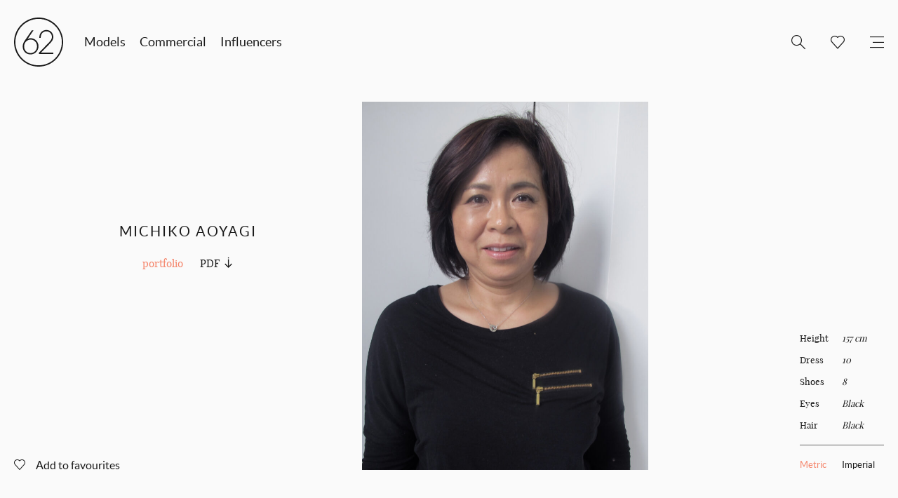

--- FILE ---
content_type: text/html; charset=UTF-8
request_url: https://62management.com/talent/michiko-aoyagi/
body_size: 6082
content:

<!doctype html>
<html class="no-js" lang="">
<head>
    <meta charset="utf-8">
    <meta http-equiv="X-UA-Compatible" content="IE=edge">
    <title>Michiko Aoyagi - 62 Management</title>
    <meta name="viewport" content="width=device-width, initial-scale=1">
    <link rel="apple-touch-icon" href="https://62management.com/wp-content/themes/62models/img/apple-touch-icon.png">
    <link rel="shortcut icon" href="https://62management.com/wp-content/themes/62models/img/favicon.ico" type="image/x-icon">
    <link rel="stylesheet" href="https://62management.com/wp-content/themes/62models/css/main.css">
    <meta name="favourites-count" content="0">
    <script src="https://62management.com/wp-content/themes/62models/js/vendor/modernizr-2.8.3.min.js"></script>
    <script src="https://cdnjs.cloudflare.com/ajax/libs/jquery/1.9.1/jquery.min.js" integrity="sha512-jGR1T3dQerLCSm/IGEGbndPwzszJBlKQ5Br9vuB0Pw2iyxOy+7AK+lJcCC8eaXyz/9du+bkCy4HXxByhxkHf+w==" crossorigin="anonymous"></script>
    <meta name='robots' content='index, follow, max-image-preview:large, max-snippet:-1, max-video-preview:-1' />
	<style>img:is([sizes="auto" i], [sizes^="auto," i]) { contain-intrinsic-size: 3000px 1500px }</style>
	
	<link rel="canonical" href="https://62management.com/talent/michiko-aoyagi/" />
	<meta property="og:locale" content="en_US" />
	<meta property="og:type" content="article" />
	<meta property="og:title" content="Michiko Aoyagi - 62 Management" />
	<meta property="og:url" content="https://62management.com/talent/michiko-aoyagi/" />
	<meta property="og:site_name" content="62 Management" />
	<meta property="article:publisher" content="https://www.facebook.com/pages/62-Models/171333516309581" />
	<meta property="og:image" content="https://cdn.62management.com/wp-content/uploads/2017/05/12090336/Michiko-Aoyagi_62-models_3b-e1669772553746.jpg" />
	<meta property="og:image:width" content="2325" />
	<meta property="og:image:height" content="2991" />
	<meta property="og:image:type" content="image/jpeg" />
	<meta name="twitter:card" content="summary_large_image" />
	<meta name="twitter:site" content="@62Models" />
	<script type="application/ld+json" class="yoast-schema-graph">{"@context":"https://schema.org","@graph":[{"@type":"WebPage","@id":"https://62management.com/talent/michiko-aoyagi/","url":"https://62management.com/talent/michiko-aoyagi/","name":"Michiko Aoyagi - 62 Management","isPartOf":{"@id":"https://old.62m.wordpress.co.nz/#website"},"primaryImageOfPage":{"@id":"https://62management.com/talent/michiko-aoyagi/#primaryimage"},"image":{"@id":"https://62management.com/talent/michiko-aoyagi/#primaryimage"},"thumbnailUrl":"https://cdn.62management.com/wp-content/uploads/2017/05/12090336/Michiko-Aoyagi_62-models_3b-e1669772553746.jpg","datePublished":"2017-05-30T03:00:50+00:00","breadcrumb":{"@id":"https://62management.com/talent/michiko-aoyagi/#breadcrumb"},"inLanguage":"en-US","potentialAction":[{"@type":"ReadAction","target":["https://62management.com/talent/michiko-aoyagi/"]}]},{"@type":"ImageObject","inLanguage":"en-US","@id":"https://62management.com/talent/michiko-aoyagi/#primaryimage","url":"https://cdn.62management.com/wp-content/uploads/2017/05/12090336/Michiko-Aoyagi_62-models_3b-e1669772553746.jpg","contentUrl":"https://cdn.62management.com/wp-content/uploads/2017/05/12090336/Michiko-Aoyagi_62-models_3b-e1669772553746.jpg","width":2325,"height":2991},{"@type":"BreadcrumbList","@id":"https://62management.com/talent/michiko-aoyagi/#breadcrumb","itemListElement":[{"@type":"ListItem","position":1,"name":"Home","item":"https://old.62m.wordpress.co.nz/"},{"@type":"ListItem","position":2,"name":"Michiko Aoyagi"}]},{"@type":"WebSite","@id":"https://old.62m.wordpress.co.nz/#website","url":"https://old.62m.wordpress.co.nz/","name":"62 Management","description":"Model &amp; Talent Management","potentialAction":[{"@type":"SearchAction","target":{"@type":"EntryPoint","urlTemplate":"https://old.62m.wordpress.co.nz/?s={search_term_string}"},"query-input":{"@type":"PropertyValueSpecification","valueRequired":true,"valueName":"search_term_string"}}],"inLanguage":"en-US"}]}</script>


<link rel='stylesheet' id='sbi_styles-css' href='https://62management.com/wp-content/plugins/instagram-feed/css/sbi-styles.min.css?ver=6.10.0' type='text/css' media='all' />
<link rel='stylesheet' id='wp-block-library-css' href='https://62management.com/wp-includes/css/dist/block-library/style.min.css?ver=6.8.3' type='text/css' media='all' />
<style id='classic-theme-styles-inline-css' type='text/css'>
/*! This file is auto-generated */
.wp-block-button__link{color:#fff;background-color:#32373c;border-radius:9999px;box-shadow:none;text-decoration:none;padding:calc(.667em + 2px) calc(1.333em + 2px);font-size:1.125em}.wp-block-file__button{background:#32373c;color:#fff;text-decoration:none}
</style>
<style id='global-styles-inline-css' type='text/css'>
:root{--wp--preset--aspect-ratio--square: 1;--wp--preset--aspect-ratio--4-3: 4/3;--wp--preset--aspect-ratio--3-4: 3/4;--wp--preset--aspect-ratio--3-2: 3/2;--wp--preset--aspect-ratio--2-3: 2/3;--wp--preset--aspect-ratio--16-9: 16/9;--wp--preset--aspect-ratio--9-16: 9/16;--wp--preset--color--black: #000000;--wp--preset--color--cyan-bluish-gray: #abb8c3;--wp--preset--color--white: #ffffff;--wp--preset--color--pale-pink: #f78da7;--wp--preset--color--vivid-red: #cf2e2e;--wp--preset--color--luminous-vivid-orange: #ff6900;--wp--preset--color--luminous-vivid-amber: #fcb900;--wp--preset--color--light-green-cyan: #7bdcb5;--wp--preset--color--vivid-green-cyan: #00d084;--wp--preset--color--pale-cyan-blue: #8ed1fc;--wp--preset--color--vivid-cyan-blue: #0693e3;--wp--preset--color--vivid-purple: #9b51e0;--wp--preset--gradient--vivid-cyan-blue-to-vivid-purple: linear-gradient(135deg,rgba(6,147,227,1) 0%,rgb(155,81,224) 100%);--wp--preset--gradient--light-green-cyan-to-vivid-green-cyan: linear-gradient(135deg,rgb(122,220,180) 0%,rgb(0,208,130) 100%);--wp--preset--gradient--luminous-vivid-amber-to-luminous-vivid-orange: linear-gradient(135deg,rgba(252,185,0,1) 0%,rgba(255,105,0,1) 100%);--wp--preset--gradient--luminous-vivid-orange-to-vivid-red: linear-gradient(135deg,rgba(255,105,0,1) 0%,rgb(207,46,46) 100%);--wp--preset--gradient--very-light-gray-to-cyan-bluish-gray: linear-gradient(135deg,rgb(238,238,238) 0%,rgb(169,184,195) 100%);--wp--preset--gradient--cool-to-warm-spectrum: linear-gradient(135deg,rgb(74,234,220) 0%,rgb(151,120,209) 20%,rgb(207,42,186) 40%,rgb(238,44,130) 60%,rgb(251,105,98) 80%,rgb(254,248,76) 100%);--wp--preset--gradient--blush-light-purple: linear-gradient(135deg,rgb(255,206,236) 0%,rgb(152,150,240) 100%);--wp--preset--gradient--blush-bordeaux: linear-gradient(135deg,rgb(254,205,165) 0%,rgb(254,45,45) 50%,rgb(107,0,62) 100%);--wp--preset--gradient--luminous-dusk: linear-gradient(135deg,rgb(255,203,112) 0%,rgb(199,81,192) 50%,rgb(65,88,208) 100%);--wp--preset--gradient--pale-ocean: linear-gradient(135deg,rgb(255,245,203) 0%,rgb(182,227,212) 50%,rgb(51,167,181) 100%);--wp--preset--gradient--electric-grass: linear-gradient(135deg,rgb(202,248,128) 0%,rgb(113,206,126) 100%);--wp--preset--gradient--midnight: linear-gradient(135deg,rgb(2,3,129) 0%,rgb(40,116,252) 100%);--wp--preset--font-size--small: 13px;--wp--preset--font-size--medium: 20px;--wp--preset--font-size--large: 36px;--wp--preset--font-size--x-large: 42px;--wp--preset--spacing--20: 0.44rem;--wp--preset--spacing--30: 0.67rem;--wp--preset--spacing--40: 1rem;--wp--preset--spacing--50: 1.5rem;--wp--preset--spacing--60: 2.25rem;--wp--preset--spacing--70: 3.38rem;--wp--preset--spacing--80: 5.06rem;--wp--preset--shadow--natural: 6px 6px 9px rgba(0, 0, 0, 0.2);--wp--preset--shadow--deep: 12px 12px 50px rgba(0, 0, 0, 0.4);--wp--preset--shadow--sharp: 6px 6px 0px rgba(0, 0, 0, 0.2);--wp--preset--shadow--outlined: 6px 6px 0px -3px rgba(255, 255, 255, 1), 6px 6px rgba(0, 0, 0, 1);--wp--preset--shadow--crisp: 6px 6px 0px rgba(0, 0, 0, 1);}:where(.is-layout-flex){gap: 0.5em;}:where(.is-layout-grid){gap: 0.5em;}body .is-layout-flex{display: flex;}.is-layout-flex{flex-wrap: wrap;align-items: center;}.is-layout-flex > :is(*, div){margin: 0;}body .is-layout-grid{display: grid;}.is-layout-grid > :is(*, div){margin: 0;}:where(.wp-block-columns.is-layout-flex){gap: 2em;}:where(.wp-block-columns.is-layout-grid){gap: 2em;}:where(.wp-block-post-template.is-layout-flex){gap: 1.25em;}:where(.wp-block-post-template.is-layout-grid){gap: 1.25em;}.has-black-color{color: var(--wp--preset--color--black) !important;}.has-cyan-bluish-gray-color{color: var(--wp--preset--color--cyan-bluish-gray) !important;}.has-white-color{color: var(--wp--preset--color--white) !important;}.has-pale-pink-color{color: var(--wp--preset--color--pale-pink) !important;}.has-vivid-red-color{color: var(--wp--preset--color--vivid-red) !important;}.has-luminous-vivid-orange-color{color: var(--wp--preset--color--luminous-vivid-orange) !important;}.has-luminous-vivid-amber-color{color: var(--wp--preset--color--luminous-vivid-amber) !important;}.has-light-green-cyan-color{color: var(--wp--preset--color--light-green-cyan) !important;}.has-vivid-green-cyan-color{color: var(--wp--preset--color--vivid-green-cyan) !important;}.has-pale-cyan-blue-color{color: var(--wp--preset--color--pale-cyan-blue) !important;}.has-vivid-cyan-blue-color{color: var(--wp--preset--color--vivid-cyan-blue) !important;}.has-vivid-purple-color{color: var(--wp--preset--color--vivid-purple) !important;}.has-black-background-color{background-color: var(--wp--preset--color--black) !important;}.has-cyan-bluish-gray-background-color{background-color: var(--wp--preset--color--cyan-bluish-gray) !important;}.has-white-background-color{background-color: var(--wp--preset--color--white) !important;}.has-pale-pink-background-color{background-color: var(--wp--preset--color--pale-pink) !important;}.has-vivid-red-background-color{background-color: var(--wp--preset--color--vivid-red) !important;}.has-luminous-vivid-orange-background-color{background-color: var(--wp--preset--color--luminous-vivid-orange) !important;}.has-luminous-vivid-amber-background-color{background-color: var(--wp--preset--color--luminous-vivid-amber) !important;}.has-light-green-cyan-background-color{background-color: var(--wp--preset--color--light-green-cyan) !important;}.has-vivid-green-cyan-background-color{background-color: var(--wp--preset--color--vivid-green-cyan) !important;}.has-pale-cyan-blue-background-color{background-color: var(--wp--preset--color--pale-cyan-blue) !important;}.has-vivid-cyan-blue-background-color{background-color: var(--wp--preset--color--vivid-cyan-blue) !important;}.has-vivid-purple-background-color{background-color: var(--wp--preset--color--vivid-purple) !important;}.has-black-border-color{border-color: var(--wp--preset--color--black) !important;}.has-cyan-bluish-gray-border-color{border-color: var(--wp--preset--color--cyan-bluish-gray) !important;}.has-white-border-color{border-color: var(--wp--preset--color--white) !important;}.has-pale-pink-border-color{border-color: var(--wp--preset--color--pale-pink) !important;}.has-vivid-red-border-color{border-color: var(--wp--preset--color--vivid-red) !important;}.has-luminous-vivid-orange-border-color{border-color: var(--wp--preset--color--luminous-vivid-orange) !important;}.has-luminous-vivid-amber-border-color{border-color: var(--wp--preset--color--luminous-vivid-amber) !important;}.has-light-green-cyan-border-color{border-color: var(--wp--preset--color--light-green-cyan) !important;}.has-vivid-green-cyan-border-color{border-color: var(--wp--preset--color--vivid-green-cyan) !important;}.has-pale-cyan-blue-border-color{border-color: var(--wp--preset--color--pale-cyan-blue) !important;}.has-vivid-cyan-blue-border-color{border-color: var(--wp--preset--color--vivid-cyan-blue) !important;}.has-vivid-purple-border-color{border-color: var(--wp--preset--color--vivid-purple) !important;}.has-vivid-cyan-blue-to-vivid-purple-gradient-background{background: var(--wp--preset--gradient--vivid-cyan-blue-to-vivid-purple) !important;}.has-light-green-cyan-to-vivid-green-cyan-gradient-background{background: var(--wp--preset--gradient--light-green-cyan-to-vivid-green-cyan) !important;}.has-luminous-vivid-amber-to-luminous-vivid-orange-gradient-background{background: var(--wp--preset--gradient--luminous-vivid-amber-to-luminous-vivid-orange) !important;}.has-luminous-vivid-orange-to-vivid-red-gradient-background{background: var(--wp--preset--gradient--luminous-vivid-orange-to-vivid-red) !important;}.has-very-light-gray-to-cyan-bluish-gray-gradient-background{background: var(--wp--preset--gradient--very-light-gray-to-cyan-bluish-gray) !important;}.has-cool-to-warm-spectrum-gradient-background{background: var(--wp--preset--gradient--cool-to-warm-spectrum) !important;}.has-blush-light-purple-gradient-background{background: var(--wp--preset--gradient--blush-light-purple) !important;}.has-blush-bordeaux-gradient-background{background: var(--wp--preset--gradient--blush-bordeaux) !important;}.has-luminous-dusk-gradient-background{background: var(--wp--preset--gradient--luminous-dusk) !important;}.has-pale-ocean-gradient-background{background: var(--wp--preset--gradient--pale-ocean) !important;}.has-electric-grass-gradient-background{background: var(--wp--preset--gradient--electric-grass) !important;}.has-midnight-gradient-background{background: var(--wp--preset--gradient--midnight) !important;}.has-small-font-size{font-size: var(--wp--preset--font-size--small) !important;}.has-medium-font-size{font-size: var(--wp--preset--font-size--medium) !important;}.has-large-font-size{font-size: var(--wp--preset--font-size--large) !important;}.has-x-large-font-size{font-size: var(--wp--preset--font-size--x-large) !important;}
:where(.wp-block-post-template.is-layout-flex){gap: 1.25em;}:where(.wp-block-post-template.is-layout-grid){gap: 1.25em;}
:where(.wp-block-columns.is-layout-flex){gap: 2em;}:where(.wp-block-columns.is-layout-grid){gap: 2em;}
:root :where(.wp-block-pullquote){font-size: 1.5em;line-height: 1.6;}
</style>
<link rel="https://api.w.org/" href="https://62management.com/wp-json/" /><link rel="EditURI" type="application/rsd+xml" title="RSD" href="https://62management.com/xmlrpc.php?rsd" />
<meta name="generator" content="WordPress 6.8.3" />
<link rel='shortlink' href='https://62management.com/?p=136873' />
<link rel="alternate" title="oEmbed (JSON)" type="application/json+oembed" href="https://62management.com/wp-json/oembed/1.0/embed?url=https%3A%2F%2F62management.com%2Ftalent%2Fmichiko-aoyagi%2F" />
<link rel="alternate" title="oEmbed (XML)" type="text/xml+oembed" href="https://62management.com/wp-json/oembed/1.0/embed?url=https%3A%2F%2F62management.com%2Ftalent%2Fmichiko-aoyagi%2F&#038;format=xml" />

<style>header > nav { z-index:100; }</style>

    <script type="text/javascript">
        var ajaxURL = 'https://62management.com/wp-admin/admin-ajax.php';
        var assetsURL = 'https://62management.com/wp-content/themes/62models';
        var siteURL = 'https://62management.com';
        var isDevice = 'false';
    </script>
    <script>
        (function(b,o,i,l,e,r){b.GoogleAnalyticsObject=l;b[l]||(b[l]=
        function(){(b[l].q=b[l].q||[]).push(arguments)});b[l].l=+new Date;
        e=o.createElement(i);r=o.getElementsByTagName(i)[0];
        e.src='//www.google-analytics.com/analytics.js';
        r.parentNode.insertBefore(e,r)}(window,document,'script','ga'));
        ga('create','UA-18047198-1');ga('send','pageview');
    </script>
    <script src='https://www.google.com/recaptcha/api.js'></script>
</head>

<body class="talent-single-page">


<!--[if lt IE 9]>
        <div class="browserupgrade-message" style="background-image: url('https://cdn.62management.com/wp-content/uploads/2020/07/10202256/404.jpg')"> <div class="browserupgrade-message-inner"> <h1> You are using an <br> outdated browser </h1> <p>Please upgrade to one of these modern browsers:</p> <ul> <li><a href="http://www.google.com/chrome/" target="_blank">Chrome</a></li> <li><a href="https://www.mozilla.org/en-US/firefox/new/" target="_blank">Firefox</a></li> <li><a href="http://www.apple.com/safari/" target="_blank">Safari</a></li> <li><a href="http://windows.microsoft.com/en-us/internet-explorer/download-ie" target="_blank">Internet Explorer</a></li> </ul> </div> </div>
<![endif]-->

    <main>
        
<header class="">
    <div class="header-logo">
        <a href="https://62management.com" title="62 Management">
            <svg version="1.1" xmlns="http://www.w3.org/2000/svg" xmlns:xlink="http://www.w3.org/1999/xlink" x="0px" y="0px" viewBox="0 0 100.2 100.2" enable-background="new 0 0 100.2 100.2" xml:space="preserve">
                <g>
                    <path d="M50.1,0C22.5,0,0,22.5,0,50.1s22.5,50.1,50.1,50.1s50.1-22.5,50.1-50.1S77.7,0,50.1,0z M50.1,97.5
                        C24,97.5,2.8,76.2,2.8,50.1S24,2.8,50.1,2.8S97.5,24,97.5,50.1S76.2,97.5,50.1,97.5z"/>
                </g>
                <g>
                    <path d="M33.8,75.3c-6.4,0-10.2-2.9-12.3-5.4c-2.4-2.9-3.8-6.7-3.8-10.5c0-5.6,2.1-9.2,4.1-12.1l14.4-21h3.4L27.6,43.8
                        c1.6-0.8,3.8-1.6,6.4-1.6c8.9,0,15.9,7.2,15.9,16.4C49.9,67.8,42.6,75.3,33.8,75.3z M80.2,74.4H50.7V72l20.4-20.9
                        c4.2-4.3,6-7.5,6.2-11.1c0-3.4-1.1-6.5-3.3-8.6c-2.1-2.1-5-3.3-8.2-3.3c-5.1,0-11.2,3.4-11.4,13l0,0.5h-2.9l0-0.5
                        c0.2-10.9,7.5-15.7,14.6-15.7c3.9,0,7.4,1.5,10,4.1c2.7,2.8,4.2,6.7,4.1,10.9c-0.3,5-3.1,8.5-7.1,12.8L54.9,71.7h25.3V74.4z M34,45
                        c-5.4,0-13.4,3.8-13.4,14.2c0,6.6,4.5,13.4,13.1,13.4c7.4,0,13.2-6,13.2-13.7C46.9,49.8,40.3,45,34,45z"/>
                </g>
            </svg>
        </a>
    </div>
        <ul class="mobile-menu mobile-menu-left">
        <li class="mobile-menu-li search-li">
            <a class="mobile-menu-a search-a" href="/" title="Menu"></a>
        </li>
    </ul>
    <div class="mobile-search ">
        <form role="search" method="get" class="search-form" action="https://62management.com/" >
                <button class="search-button" type="submit" value="Search"></button>
                <input class="search-field" type="text" value="" name="s" placeholder="Search">
            </form>    </div>
    <ul class="mobile-menu mobile-menu-right">
        <li class="mobile-menu-li favourites-li ">
            <a class="mobile-menu-a favourites-a" href="https://62management.com/favourites" title="Favourites"></a>
        </li>
        <li class="mobile-menu-li menu-li">
            <a class="mobile-menu-a menu-a" href="/" title="Menu"></a>
        </li>
    </ul>
            <nav>
        <ul class="primary-menu">
            <li class="primary-menu-li">
                <a class="primary-menu-a" href="https://62management.com/models/?gender=women" title="Talent">Models</a>
            </li>
            <li class="primary-menu-li">
                <a class="primary-menu-a" href="https://62management.com/commercial/?gender=women" title="Commercial">Commercial</a>
            </li>
            <li class="primary-menu-li">
                <a class="primary-menu-a" href="https://62management.com/influencers" title="Influencers">Influencers </a>
            </li>
        </ul>
        <ul class="secondary-menu">
            <li class="secondary-menu-li search-li ">
                <span class="secondary-menu-a search-a"></span>
                <form role="search" method="get" class="search-form" action="https://62management.com/" >
                <button class="search-button" type="submit" value="Search"></button>
                <input class="search-field" type="text" value="" name="s" placeholder="Search">
            </form>            </li>
            <li class="secondary-menu-li favourites-li ">
                <a class="secondary-menu-a favourites-a" href="https://62management.com/favourites" title="Favourites"></a>
            </li>
            <li class="secondary-menu-li">
                <span class="secondary-menu-a menu-icon-a"></span>
                <ul class="tertiary-menu">
                    <li class="tertiary-menu-li">
                        <a class="tertiary-menu-a" href="https://62management.com/apply" title="Apply">Apply</a>
                    </li>
                    <li class="tertiary-menu-li">
                        <a class="tertiary-menu-a" href="https://62management.com/contact" title="Contact">Contact</a>
                    </li>
                    <li class="tertiary-menu-li">
                        <a class="tertiary-menu-a" href="https://62management.com/about" title="About">About</a>
                    </li>
                    <!-- <li class="tertiary-menu-li">
                        <a class="tertiary-menu-a" href="https://62management.com/stories" title="Stories">Stories</a>
                    </li> -->
                    <li class="tertiary-menu-li">
                        <a class="tertiary-menu-a" href="https://62management.com/favourites" title="Favourites">Favourites</a>
                    </li>
                </ul>
            </li>
        </ul>
    </nav>
</header>

    
    
    <div class="wrapper">

        <section class="featured-image-section">
            <div class="featured-image">
                <div class="featured-image-inner">
                    <div class="featured-image-holder">
                                                                                <div class="bg-image" style="background-image: url('https://cdn.62management.com/wp-content/uploads/2017/05/12090336/Michiko-Aoyagi_62-models_3b-e1669772553746-796x1024.jpg');" ></div>
                            <img class="image" src="https://cdn.62management.com/wp-content/uploads/2017/05/12090336/Michiko-Aoyagi_62-models_3b-e1669772553746-796x1024.jpg" alt="">
                                            </div>

                    <aside>
                        <div class="aside-inner">
                            <div class="aside-content">
                                <div class="aside-content-center">
                                    <div class="aside-content-inner">
                                        <h1>Michiko Aoyagi</h1>
                                        <ul class="aside-menu">
                                                                                                                                                <li><a class="is-selected gallery-trigger" href=".portfolio-gallery" title="Portfolio Gallery">portfolio</a></li>
                                                                                                                                                                                                                                                                                                                                <li class="pdf-link-li"><a class="pdf-link" href="https://62management.com/wp-admin/admin-ajax.php?action=generate_pdf&amp;type=talent&amp;id=136873&amp;format=pdf" target="_blank" title="PDF Download">PDF</a></li>
                                                                                    </ul>
                                        <div class="the-content">
                                                                                    </div>

                                    </div>
                                </div>
                                <div class="aside-footer">
                                    <ul class="controls">
                                        <li>
                                            <a class="favourite " href="https://62management.com/wp-admin/admin-ajax.php?action=toggle_talent_favourite&amp;talent_id=136873" title="Add this model to your favourites">
                                                                                                    <span class="add-to-favourites">Add to favourites</span>
                                                                                            </a>
                                        </li>
                                                                            </ul>
                                                                    </div>
                            </div>
                        </div>
                    </aside>

                                            <div class="talent-meta">
                            <ul>
                                                                <li>
                                    <span class="title">height</span>
                                                                        <span class="data datatype-metric is-visible">157 cm</span>
                                    <span class="data datatype-imperial">5' 1"</span>
                                                                    </li>
                                                                <li>
                                    <span class="title">dress</span>
                                                                        <span class="data">10</span>
                                                                    </li>
                                                                <li>
                                    <span class="title">shoes</span>
                                                                        <span class="data">8</span>
                                                                    </li>
                                                                <li>
                                    <span class="title">eyes</span>
                                                                        <span class="data">Black</span>
                                                                    </li>
                                                                <li>
                                    <span class="title">hair</span>
                                                                        <span class="data">Black</span>
                                                                    </li>
                                                            </ul>
                            <div class="meta-options">
                                <a class="is-selected" href=".datatype-metric" title="Metric">Metric</a>
                                <a href=".datatype-imperial" title="Imperial">Imperial</a>
                            </div>
                        </div>
                    
                </div>
            </div>
        </section>

        <section class="gallery-section">
            <div class="gallery-section-inner">
                                                <div class="portfolio-gallery is-visible fade-in">
                                            <div class="img-row">
                            <img width="683" height="1024" src="https://cdn.62management.com/wp-content/uploads/2017/05/12090331/Michiko-Aoyagi_62-models_1b-683x1024.jpg" class="attachment-large size-large" alt="" decoding="async" fetchpriority="high" srcset="https://cdn.62management.com/wp-content/uploads/2017/05/12090331/Michiko-Aoyagi_62-models_1b-683x1024.jpg 683w, https://cdn.62management.com/wp-content/uploads/2017/05/12090331/Michiko-Aoyagi_62-models_1b-200x300.jpg 200w, https://cdn.62management.com/wp-content/uploads/2017/05/12090331/Michiko-Aoyagi_62-models_1b-768x1152.jpg 768w, https://cdn.62management.com/wp-content/uploads/2017/05/12090331/Michiko-Aoyagi_62-models_1b-1500x2250.jpg 1500w" sizes="(max-width: 683px) 100vw, 683px" />                        </div>
                                            <div class="img-row">
                            <img width="683" height="1024" src="https://cdn.62management.com/wp-content/uploads/2017/05/12090327/Michiko-Aoyagi_62-models_4b-683x1024.jpg" class="attachment-large size-large" alt="" decoding="async" srcset="https://cdn.62management.com/wp-content/uploads/2017/05/12090327/Michiko-Aoyagi_62-models_4b-683x1024.jpg 683w, https://cdn.62management.com/wp-content/uploads/2017/05/12090327/Michiko-Aoyagi_62-models_4b-200x300.jpg 200w, https://cdn.62management.com/wp-content/uploads/2017/05/12090327/Michiko-Aoyagi_62-models_4b-768x1152.jpg 768w, https://cdn.62management.com/wp-content/uploads/2017/05/12090327/Michiko-Aoyagi_62-models_4b-1500x2250.jpg 1500w" sizes="(max-width: 683px) 100vw, 683px" />                        </div>
                                    </div>
                                                <div class="scroll-target"></div>
            </div>
        </section>
    </div>

    <script type="text/javascript">
        var prevPostLink = 'https://62management.com/talent/matilda-townshend/';
        var nextPostLink = 'https://62management.com/talent/teremoana-parkinson/';
    </script>

    
    </main>

    
    <footer>
        <div class="wrapper">
            <div class="footer-inner">
                <div class="footer-legal-row">
                    <span>62 Management Ltd</span>
                    <span class="divider"></span>
                    <span>2026</span>
                    <span class="divider"></span>
                    <span>Site by <a href="http://gladeye.com/" title="Site by Gladeye" target="_blank">Gladeye</a></span>
                </div>
                <div class="footer-contact-row">
                    <ul class="footer-contact">
                        <li><span>T:</span> +64 9 377 6262</li>
                        <li><span>E:</span> <a href="mailto:hello@62management.com" title="hello@62management.com">hello@62management.com</a></li>
                    </ul>
                    <span class="divider"></span>
                    <ul class="footer-social">
                        <li><a href="https://twitter.com/62models" title="62models Twitter" class="twitter" target="_blank"></a></li>
                        <li><a href="https://www.facebook.com/pages/62-Models/171333516309581" title="62models Facebook" class="facebook" target="_blank"></a></li>
                        <li><a href="https://instagram.com/62management/" title="62models Instagram" class="instagram" target="_blank"></a></li>
                    </ul>
                </div>
            </div>
        </div>
    </footer>

    <div class="flyout-menu">
    <div class="flyout-menu-inner">
        <div class="flyout-menu-header">
            <a href="https://62management.com/" title="62 Management">
                <svg version="1.1" xmlns="http://www.w3.org/2000/svg" xmlns:xlink="http://www.w3.org/1999/xlink" x="0px" y="0px" viewBox="0 0 100.2 100.2" enable-background="new 0 0 100.2 100.2" xml:space="preserve">
                    <g>
                        <path d="M50.1,0C22.5,0,0,22.5,0,50.1s22.5,50.1,50.1,50.1s50.1-22.5,50.1-50.1S77.7,0,50.1,0z M50.1,97.5
                            C24,97.5,2.8,76.2,2.8,50.1S24,2.8,50.1,2.8S97.5,24,97.5,50.1S76.2,97.5,50.1,97.5z"/>
                    </g>
                    <g>
                        <path d="M33.8,75.3c-6.4,0-10.2-2.9-12.3-5.4c-2.4-2.9-3.8-6.7-3.8-10.5c0-5.6,2.1-9.2,4.1-12.1l14.4-21h3.4L27.6,43.8
                            c1.6-0.8,3.8-1.6,6.4-1.6c8.9,0,15.9,7.2,15.9,16.4C49.9,67.8,42.6,75.3,33.8,75.3z M80.2,74.4H50.7V72l20.4-20.9
                            c4.2-4.3,6-7.5,6.2-11.1c0-3.4-1.1-6.5-3.3-8.6c-2.1-2.1-5-3.3-8.2-3.3c-5.1,0-11.2,3.4-11.4,13l0,0.5h-2.9l0-0.5
                            c0.2-10.9,7.5-15.7,14.6-15.7c3.9,0,7.4,1.5,10,4.1c2.7,2.8,4.2,6.7,4.1,10.9c-0.3,5-3.1,8.5-7.1,12.8L54.9,71.7h25.3V74.4z M34,45
                            c-5.4,0-13.4,3.8-13.4,14.2c0,6.6,4.5,13.4,13.1,13.4c7.4,0,13.2-6,13.2-13.7C46.9,49.8,40.3,45,34,45z"/>
                    </g>
                </svg>
            </a>
        </div>
        <ul class="flyout-primary-menu">
            <li class="">
                <a href="https://62management.com/models/?gender=women" title="Talent">Models</a>
            </li>
            <li class="">
                <a href="https://62management.com/commercial/?gender=women" title="Commercial">Commercial</a>
            </li>
            <li class="">
                <a href="https://62management.com/influencers" title="Influencers">Influencers </a>
            </li>
        </ul>
        <ul class="flyout-secondary-menu">
            <li class="">
                <a href="https://62management.com/favourites" title="Favourites">Favourites</a>
            </li>
            <li class="">
                <a href="https://62management.com/stories" title="Stories">Stories</a>
            </li>
            <li class="">
                <a href="https://62management.com/about" title="About">About</a>
            </li>
            <li class="">
                <a href="https://62management.com/contact" title="Contact">Contact</a>
            </li>
            <li class="">
                <a href="https://62management.com/apply" title="Apply">Apply</a>
            </li>
        </ul>
    </div>
</div>
<div class="flyout-menu-mask"></div>

    <script type="speculationrules">
{"prefetch":[{"source":"document","where":{"and":[{"href_matches":"\/*"},{"not":{"href_matches":["\/wp-*.php","\/wp-admin\/*","\/wp-content\/uploads\/*","\/wp-content\/*","\/wp-content\/plugins\/*","\/wp-content\/themes\/62models\/*","\/*\\?(.+)"]}},{"not":{"selector_matches":"a[rel~=\"nofollow\"]"}},{"not":{"selector_matches":".no-prefetch, .no-prefetch a"}}]},"eagerness":"conservative"}]}
</script>
<!-- Instagram Feed JS -->
<script type="text/javascript">
var sbiajaxurl = "https://62management.com/wp-admin/admin-ajax.php";
</script>
        <script src="https://62management.com/wp-content/themes/62models/js/main.min.js" ></script>
    
</body>
</html>
